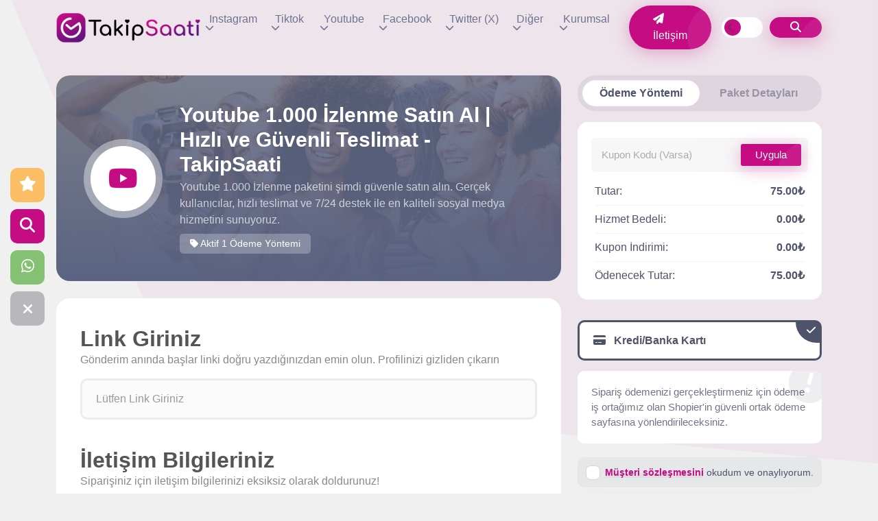

--- FILE ---
content_type: text/html; charset=UTF-8
request_url: https://takipsaati.com/siparis-olustur/401-1000-izlenme/
body_size: 11644
content:
<!DOCTYPE html> <html lang="tr"> <head> <meta charset="utf-8"> <meta name="viewport" content="width=device-width, initial-scale=1.0"> <!-- Primary Meta Tags --> <title>Youtube 1.000 İzlenme Satın Al | Hızlı ve Güvenli Teslimat - TakipSaati - Takip Saati</title> <meta name="title" content="Youtube 1.000 İzlenme Satın Al | Hızlı ve Güvenli Teslimat - TakipSaati - Takip Saati"> <meta name="description" content="Youtube 1.000 İzlenme paketini şimdi güvenle satın alın. Gerçek kullanıcılar, hızlı teslimat ve 7/24 destek ile en kaliteli sosyal medya hizmetini sunuyoruz."> <meta name="keywords" content="Youtube takipçi satın al, Youtube beğeni satın al, 1.000 İzlenme, Youtube izlenme satın al, Youtube yorum satın al"> <meta name="author" content="Takip Saati"> <meta name="robots" content="index, follow"> <meta name="language" content="tr"> <meta name="revisit-after" content="7 days"> <meta name="distribution" content="global"> <meta name="rating" content="general"> <!-- Canonical URL --> <link rel="canonical" href="https://takipsaati.com/siparis-olustur/401-1000-izlenme/" /> <!-- Favicon --> <link href="https://takipsaati.com/upload/faviconn-336838.png" rel="icon" type="image/x-icon"> <link href="https://takipsaati.com/upload/faviconn-336838.png" rel="apple-touch-icon" sizes="180x180"> <link href="https://takipsaati.com/upload/faviconn-336838.png" rel="icon" type="image/png" sizes="32x32"> <link href="https://takipsaati.com/upload/faviconn-336838.png" rel="icon" type="image/png" sizes="16x16"> <!-- Open Graph / Facebook --> <meta property="og:type" content="website"> <meta property="og:url" content="https://takipsaati.com/siparis-olustur/401-1000-izlenme/"> <meta property="og:title" content="Youtube 1.000 İzlenme Satın Al | Hızlı ve Güvenli Teslimat - TakipSaati - Takip Saati"> <meta property="og:description" content="Youtube 1.000 İzlenme paketini şimdi güvenle satın alın. Gerçek kullanıcılar, hızlı teslimat ve 7/24 destek ile en kaliteli sosyal medya hizmetini sunuyoruz."> <meta property="og:image" content="https://takipsaati.com/takipsaati.webp"> <meta property="og:image:width" content="1200"> <meta property="og:image:height" content="630"> <meta property="og:image:alt" content="Youtube 1.000 İzlenme Satın Al | Hızlı ve Güvenli Teslimat - TakipSaati - Takip Saati"> <meta property="og:site_name" content="Takip Saati"> <meta property="og:locale" content="tr_TR"> <!-- Twitter --> <meta property="twitter:card" content="summary_large_image"> <meta property="twitter:url" content="https://takipsaati.com/siparis-olustur/401-1000-izlenme/"> <meta property="twitter:title" content="Youtube 1.000 İzlenme Satın Al | Hızlı ve Güvenli Teslimat - TakipSaati - Takip Saati"> <meta property="twitter:description" content="Youtube 1.000 İzlenme paketini şimdi güvenle satın alın. Gerçek kullanıcılar, hızlı teslimat ve 7/24 destek ile en kaliteli sosyal medya hizmetini sunuyoruz."> <meta property="twitter:image" content="test.img"> <meta property="twitter:image:alt" content="Youtube 1.000 İzlenme Satın Al | Hızlı ve Güvenli Teslimat - TakipSaati - Takip Saati"> <meta property="twitter:site" content="@takipsaaticom"> <meta property="twitter:creator" content="@takipsaaticom"> <!-- Additional Meta Tags --> <meta name="theme-color" content="#007bff"> <meta name="msapplication-TileColor" content="#007bff"> <meta name="msapplication-config" content="/browserconfig.xml"> <!-- Preconnect to external domains --> <link rel="preconnect" href="https://cdn.jsdelivr.net"> <link rel="preconnect" href="https://code.jquery.com"> <link rel="preconnect" href="https://www.google.com"> <!-- DNS Prefetch --> <link rel="dns-prefetch" href="//cdn.jsdelivr.net"> <link rel="dns-prefetch" href="//code.jquery.com"> <link rel="dns-prefetch" href="//www.google.com"> <!-- Stylesheets --> <link href="https://cdn.jsdelivr.net/npm/bootstrap@5.0.0-beta3/dist/css/bootstrap.min.css" rel="stylesheet" crossorigin="anonymous"> <link href="https://takipsaati.com/themes/vision/assets/css/variable.css?loftVersion=1769040571" rel="stylesheet"> <link href="https://takipsaati.com/themes/vision/assets/css/style.min.css" rel="stylesheet"> <link href="https://takipsaati.com/themes/vision/assets/css/anisplide.min.css" rel="stylesheet"> <link rel="stylesheet" href="https://takipsaati.com/themes/vision/assets/fontawesome/css/all.min.css"> <!-- Scripts --> <script src="https://code.jquery.com/jquery-3.6.0.min.js" crossorigin="anonymous" type="7cdafa4aadb79a8281521708-text/javascript"></script> <script type="7cdafa4aadb79a8281521708-text/javascript">var defaultMode = 'sun';</script> <!-- Schema.org Structured Data --> <script type="application/ld+json"> { "@context": "https://schema.org", "@type": "WebSite", "name": "Takip Saati", "url": "https://takipsaati.com/", "description": "Youtube 1.000 İzlenme paketini şimdi güvenle satın alın. Gerçek kullanıcılar, hızlı teslimat ve 7/24 destek ile en kaliteli sosyal medya hizmetini sunuyoruz.", "potentialAction": { "@type": "SearchAction", "target": "https://takipsaati.com/?s={search_term_string}", "query-input": "required name=search_term_string" } } </script> <!--Start of Tawk.to Script--> <script type="7cdafa4aadb79a8281521708-text/javascript"> var Tawk_API=Tawk_API||{}, Tawk_LoadStart=new Date(); (function(){ var s1=document.createElement("script"),s0=document.getElementsByTagName("script")[0]; s1.async=true; s1.src='https://embed.tawk.to/64d169bccc26a871b02de1e1/1h790a26g'; s1.charset='UTF-8'; s1.setAttribute('crossorigin','*'); s0.parentNode.insertBefore(s1,s0); })(); </script> <!--End of Tawk.to Script--><!-- Google tag (gtag.js) --> <script async src="https://www.googletagmanager.com/gtag/js?id=G-DDC9W18LZV" type="7cdafa4aadb79a8281521708-text/javascript"></script> <script type="7cdafa4aadb79a8281521708-text/javascript"> window.dataLayer = window.dataLayer || []; function gtag(){dataLayer.push(arguments);} gtag('js', new Date()); gtag('config', 'G-DDC9W18LZV'); </script><script async src="https://pagead2.googlesyndication.com/pagead/js/adsbygoogle.js?client=ca-pub-9758574752395951" crossorigin="anonymous" type="7cdafa4aadb79a8281521708-text/javascript"></script><meta name="yandex-verification" content="7fb213957ba16ae1" /> <script async src="https://pagead2.googlesyndication.com/pagead/js/adsbygoogle.js?client=ca-pub-3959529933715525" crossorigin="anonymous" type="7cdafa4aadb79a8281521708-text/javascript"></script></head> <body class=""> <script src="https://takipsaati.com/themes/vision/assets/js/cookie.js" type="7cdafa4aadb79a8281521708-text/javascript"></script> <header> <nav class="navbar nav-head "> <div class="container"> <div class="nav-content"> <a class="logo" href="https://takipsaati.com/"> <img class="light lazy" src="https://takipsaati.com/themes/vision/img/loader.png" data-src="https://takipsaati.com/upload/test4-295065.png" alt="Takip Saati" title="Takip Saati" width="150" height="50"> <img class="dark lazy" src="https://takipsaati.com/themes/vision/img/loader.png" data-src="https://takipsaati.com/upload/takip-saati-logo-gece2-133654.png" alt="Takip Saati" title="Takip Saati" width="150" height="50"> </a> <div class="NavListArea"> <ul class="NavList"> <li class="navitem nav-drop"> <a class="navlink" href="#">Instagram</a> <ul class="drop-menu"> <li><a class="drop-navlink" href="https://takipsaati.com/instagram-takipci-satin-al/">Instagram Garantili Takipçi</a></li><li><a class="drop-navlink" href="https://takipsaati.com/instagram-turk-takipci-satin-al/">Instagram Türk Takipçi</a></li><li><a class="drop-navlink" href="https://takipsaati.com/instagram-turk-takipci-cekilis-satin-al/">Instagram Çekilişle Türk Takipçi</a></li><li><a class="drop-navlink" href="https://takipsaati.com/instagram-turk-kadin-takipci-satin-al/">Instagram Çekilişle Türk Kadın Takipçi</a></li><li><a class="drop-navlink" href="https://takipsaati.com/instagram-eski-tarihli-hesap-satin-al/">Instagram Eski Tarihli Hesap</a></li><li><a class="drop-navlink" href="https://takipsaati.com/instagram-etkilesim-paketi-satin-al/">Instagram Etkileşim</a></li><li><a class="drop-navlink" href="https://takipsaati.com/instagram-karisik-begeni-satin-al/">Instagram Karışık Beğeni</a></li><li><a class="drop-navlink" href="https://takipsaati.com/instagram-turk-begeni-satin-al/">Instagram Türk Beğeni</a></li><li><a class="drop-navlink" href="https://takipsaati.com/instagram-kaydetme-satin-al/">Instagram Kaydetme</a></li><li><a class="drop-navlink" href="https://takipsaati.com/instagram-yorum-satin-al/">Instagram Emoji Yorum</a></li><li><a class="drop-navlink" href="https://takipsaati.com/instagram-ozel-yorum-satin-al/">Instagram Özel Yorum</a></li><li><a class="drop-navlink" href="https://takipsaati.com/instagram-paylasim-satin-al/">Instagram Paylaşım</a></li><li><a class="drop-navlink" href="https://takipsaati.com/instagram-hikaye-izlenme-satin-al/">Instagram Hikaye İzlenme</a></li><li><a class="drop-navlink" href="https://takipsaati.com/instagram-video-izlenme-satin-al/">Instagram Video İzlenme</a></li> </ul> </li> <li class="navitem nav-drop"> <a class="navlink" href="#">Tiktok</a> <ul class="drop-menu"> <li><a class="drop-navlink" href="https://takipsaati.com/tiktok-takipci-satin-al/">Tiktok Takipçi</a></li><li><a class="drop-navlink" href="https://takipsaati.com/tiktok-begeni-satin-al/">Tiktok Beğeni</a></li><li><a class="drop-navlink" href="https://takipsaati.com/tiktok-yorum-satin-al/">Tiktok Yorum</a></li><li><a class="drop-navlink" href="https://takipsaati.com/tiktok-video-izlenme-satin-al/">Tiktok Video İzlenme</a></li> </ul> </li> <li class="navitem nav-drop"> <a class="navlink" href="#">Youtube</a> <ul class="drop-menu"> <li><a class="drop-navlink" href="https://takipsaati.com/youtube-abone-satin-al/">Youtube Abone</a></li><li><a class="drop-navlink" href="https://takipsaati.com/youtube-izlenme-satin-al/">Youtube İzlenme</a></li><li><a class="drop-navlink" href="https://takipsaati.com/youtube-begeni-satin-al/">Youtube Beğeni</a></li><li><a class="drop-navlink" href="https://takipsaati.com/youtube-yorum-satin-al/">Youtube Yorum</a></li><li><a class="drop-navlink" href="https://takipsaati.com/youtube-saat-izlenme-paketi-satin-al/">Youtube 4000 Saat</a></li> </ul> </li> <li class="navitem nav-drop"> <a class="navlink" href="#">Facebook</a> <ul class="drop-menu"> <li><a class="drop-navlink" href="https://takipsaati.com/facebook-sayfa-begeni-satin-al/">Facebook Sayfa Beğeni</a></li><li><a class="drop-navlink" href="https://takipsaati.com/facebook-takipci-satin-al/">Facebook Takipçi</a></li><li><a class="drop-navlink" href="https://takipsaati.com/facebook-gonderi-begenisi-satin-al/">Facebook Gönderi Beğenisi</a></li><li><a class="drop-navlink" href="https://takipsaati.com/facebook-video-izlenme-satin-al/">Facebook Video İzlenme</a></li> </ul> </li> <li class="navitem nav-drop"> <a class="navlink" href="#">Twitter (X)</a> <ul class="drop-menu"> <li><a class="drop-navlink" href="https://takipsaati.com/twitter-takipci-satin-al/">Twitter Takipçi</a></li><li><a class="drop-navlink" href="https://takipsaati.com/twitter-favori-satin-al/">Twitter Favori</a></li><li><a class="drop-navlink" href="https://takipsaati.com/twitter-retweet-satin-al/">Twitter Retweet</a></li><li><a class="drop-navlink" href="https://takipsaati.com/twitter-video-izlenme-satin-al/">Twitter Video İzlenme</a></li><li><a class="drop-navlink" href="https://takipsaati.com/twitter-trend-topic-tt-satin-al/">Twitter Trend Topic (TT)</a></li> </ul> </li> <li class="navitem nav-drop"> <a class="navlink" href="#">Diğer</a> <ul class="drop-menu"> <li><a class="drop-navlink" href="https://takipsaati.com/spotify/">Spotify</a></li><li><a class="drop-navlink" href="https://takipsaati.com/twitch/">Twitch</a></li><li><a class="drop-navlink" href="https://takipsaati.com/kick/">Kick</a></li><li><a class="drop-navlink" href="https://takipsaati.com/ucretsiz-servisler/">Ücretsiz Servisler</a></li><li><a class="drop-navlink" href="https://takipsaati.com/yazilim/">Yazılım</a></li><li><a class="drop-navlink" href="https://takipsaati.com/google/">Google</a></li><li><a class="drop-navlink" href="https://takipsaati.com/threads/">Threads</a></li><li><a class="drop-navlink" href="https://takipsaati.com/telegram/">Telegram</a></li> </ul> </li> <li class="navitem nav-drop"> <a class="navlink" href="#">Kurumsal</a> <ul class="drop-menu"> <li><a class="drop-navlink" href="https://takipsaati.com/hakkimizda/">Hakkımızda</a></li><li><a class="drop-navlink" href="https://takipsaati.com/blog/">Blog</a></li><li><a class="drop-navlink" href="https://takipsaati.com/iade-kosullari/">İade Koşulları</a></li><li><a class="drop-navlink" href="https://takipsaati.com/hizmet-sartlari/">Hizmet Şartları</a></li><li><a class="drop-navlink" href="https://takipsaati.com/mesafeli-satis-sozlesmesi/">Mesafeli Satış Sözleşmesi</a></li><li><a class="drop-navlink" href="https://takipsaati.com/sikca-sorulan-sorular-sss/">Sıkça Sorulan Sorular (S.S.S.)</a></li><li><a class="drop-navlink" href="https://takipsaati.com/iletisim/">İletişim</a></li> </ul> </li> </ul> <div class="NavActions"> <div class="supportbtn"> <a href="https://takipsaati.com/iletisim/" class="contact-btn anibut navlink" href="#"> <i class="fas fa-paper-plane"></i> İletişim </a> </div> <div class="otbuts"> <div class="darkmode"> <div class="darkswitch"> <div class="darkswitchBG "></div> <div class="sunmoon"> <div class="item active" data-mode="sun"> <i class="fas fa-sun"></i> </div> <div class="item " data-mode="moon"> <i class="fas fa-moon"></i> </div> </div> </div> </div> <script type="7cdafa4aadb79a8281521708-text/javascript">$('.darkswitch').click(function(){if($("body").hasClass("dark")) cookieGuncelle("colorMode","sun","9999999999"); else cookieGuncelle("colorMode","moon","9999999999");$(".darkswitchBG").toggleClass("active");$(".sunmoon .item").toggleClass("active");$("body").toggleClass("dark");});if(actionDarkMode){$(".darkswitchBG").toggleClass("active");$(".sunmoon .item").toggleClass("active");} </script> <div class="orderSearchNav orsebtns anibut"> <i class="fas fa-search"></i> </div> <div class="mobileFavsbut"> <a class="mobifavBTN anibut" href="https://takipsaati.com/favorilerim/"><i class="fas fa-star"></i></a> </div> </div> </div> </div> <div class="navTogbtn"> <span class="item1"></span> <span class="item2"></span> <span class="item3"></span> <span class="item4"></span> </div> </div> </div> </nav> </header> <div class="path1"> <svg xmlns="http://www.w3.org/2000/svg" width="1263.564" height="675.739" viewBox="0 0 1263.564 675.739"> <path class="allpath" id="path1" d="M656.436,0l217.29,488.637s35.49,74.887,118.3,93.1S1920,675.59,1920,675.59V-.149Z" transform="translate(-656.436 0.149)"/> </svg> </div> <main><section class="orderArea"> <div class="container"> <form class="loftForm" id="loftOrderForm" data-statu="false"> <input type="hidden" name="order_completed" value="1"> <input type="hidden" name="loftAction" value="orderCreate"> <div class="row"> <div class="col-md-8"> <div class="intall order"> <img class="introBG lazy" src="https://takipsaati.com/themes/vision/img/loader.png" data-src="https://takipsaati.com/upload/intro-360029.jpg" alt=""> <div class="conts"> <div class="icobox"> <i class="fab fa-youtube"></i> </div> <div class="detabox"> <h1>Youtube 1.000 İzlenme Satın Al | Hızlı ve Güvenli Teslimat - TakipSaati</h1> <p>Youtube 1.000 İzlenme paketini şimdi güvenle satın alın. Gerçek kullanıcılar, hızlı teslimat ve 7/24 destek ile en kaliteli sosyal medya hizmetini sunuyoruz.</p> <span class="countservices"> <i class="fas fa-tag"></i> Aktif 1 Ödeme Yöntemi </span> </div> </div> </div> <div class="firstcont"> <div class="step"> <h2>Link Giriniz</h2> <p>Gönderim anında başlar linki doğru yazdığınızdan emin olun. Profilinizi gizliden çıkarın</p> <input type="text" class="ord-control" name="islem_adres" required="" placeholder="Lütfen Link Giriniz"> </div> <div class="step"> <div class="step"> <h2>İletişim Bilgileriniz</h2> <p>Siparişiniz için iletişim bilgilerinizi eksiksiz olarak doldurunuz!</p> <div class="row g-3"> <div class="col-md-12 d-none"> <select class="ord-control customerType" name="sp_tur"> <option value="bireysel" selected>Bireysel</option> <option value="kurumsal">Kurumsal</option> </select> </div> <div class="col-md-12"> <input type="text" class="ord-control" name="sp_musteri_adi" required="" placeholder="Adınız Soyadınız"> </div> <div class="col-md-6"> <input type="text" class="ord-control" name="sp_musteri_mail" required="" placeholder="E-Posta Adresi"> </div> <link rel="stylesheet" href="https://takipsaati.com/themes/vision/assets/build/css/intlTelInput.min.css"> <div class="col-md-6"> <input type="text" id="phonesel" class="ord-control" name="sp_musteri_telefon" data-country="" required="" placeholder="Telefon Numarası"> <input type="hidden" id="spMusteriTelefon" name="sp_musteri_telefon" value=""> </div> <script src="https://takipsaati.com/themes/vision/assets/build/js/intlTelInput.js" type="7cdafa4aadb79a8281521708-text/javascript"></script> <script type="7cdafa4aadb79a8281521708-text/javascript"> var input = document.querySelector("#phonesel"); countryCode = cookieOku("country-code") !="" ? cookieOku("country-code"):'tr'; window.intlTelInput(input, { preferredCountries: [countryCode], /*utilsScript: "https://takipsaati.com/themes/vision/assets/build/js/utils.js",*/ }); </script> <div class="col-md-12 d-none" id="customerCorporate" style="display:none;"> <div class="row"> <div class="col-md-6"> <input type="text" name="sp_musteri_vd" class="ord-control" placeholder="Vergi Dairesi"> </div> <div class="col-md-6"> <input type="text" name="sp_musteri_vn" class="ord-control" placeholder="Vergi Numarası"> </div> <div class="col-md-12 mt-3"> <textarea class="ord-control" name="sp_musteri_adres" placeholder="Fatura Adresi"></textarea> </div> </div> </div> <div class="col-md-12"> <div class="chxarea"> <input id="c1" name="cookieInfo" type="checkbox"> <label for="c1">Bilgilerimi Hatırla <span>(Sonraki siparişleriniz için form otomatik doldurulur!)</span></label> </div> </div> </div> </div> </div> </div> </div> <div class="col-md-4"> <div class="orderTabs"> <div class="tabOption"> <ul> <li data-cs="pay" class="active">Ödeme Yöntemi</li> <li data-cs="det">Paket Detayları</li> </ul> </div> <div id="pay" class="tab-content show"> <div class="orPayDetail"> <div class="amount"> <div class="coupon"> <input type="text" class="ns-control" name="sp_musteri_kupon" placeholder="Kupon Kodu (Varsa)"> <button type="button" class="coupbtn anibut">Uygula</button> </div> <ul> <li>Tutar: <span id="amountProduct">75.00₺</span></li> <li>Hizmet Bedeli: <span id="amountService">0.00₺</span></li> <li>Kupon İndirimi: <span id="amountDiscount">0.00₺</span></li> <li>Ödenecek Tutar: <span id="amountTotal">75.00₺</span></li> </ul> </div> <div class="PaymentMethod"> <ul> <li class="selectPayment selected" data-key="0"><i class="fas fa-credit-card"></i> Kredi/Banka Kartı</li> <li class="d-none" data-key="1"><i class="fas fa-university"></i> Havale/EFT</li> <li class="d-none" data-key="2"><i class="fas fa-mobile-alt"></i> Mobil Ödeme</li> <input type="hidden" name="sp_odeme" value="0"> </ul> </div> <div class="paymentDetail"> <p>Sipariş ödemenizi gerçekleştirmeniz için ödeme iş ortağımız olan Shopier'in güvenli ortak ödeme sayfasına yönlendirileceksiniz.</p> </div> <div class="otherDetail"> <div class="chxarea free"> <input required="" name="contract" id="c2" type="checkbox"> <label for="c2"><a href="#" data-bs-toggle="modal" data-bs-target="#termsofuse">Müşteri sözleşmesini</a> okudum ve onaylıyorum.</label> </div> </div> <div class="orderAction mt-4"> <button type="submit" class="orActionBTN anibut">Ödemeye Geç! <span><i class="fas fa-shopping-cart"></i></span></button> </div> </div> </div> <div id="det" class="tab-content"> <div class="orPackDetail"> <span>Youtube 1.000 İzlenme</span> <ul> <li>Garantili Servis</li><li>Düşüş Yaşanmaz</li><li>%100 Gerçek Hesaplar</li> </ul> <button type="button" data-type="packetFavori" data-favPacket="401" class="favPack">Favorilerime Ekle!</button> </div> </div> </div> </div> </div> </form> <script type="7cdafa4aadb79a8281521708-text/javascript"> formCookieControl = true; $('input[name="sp_musteri_telefon"]').keypress(function(){ countryCode = $('input[name="sp_musteri_telefon"]').attr("data-country"); if(countryCode=="90" & $(this).val().length>9){ return false; } }); $('input[name="sp_musteri_telefon"]').keyup(function(){ countryCode = $('input[name="sp_musteri_telefon"]').attr("data-country"); if(countryCode=="90" & $(this).val()=="0"){ $(this).val(""); } }); </script> </div> </section> <div class="modal termsofuse fade" id="termsofuse" data-bs-backdrop="static" data-bs-keyboard="false" tabindex="-1" aria-labelledby="staticBackdropLabel" aria-hidden="true"> <div class="modal-dialog modal-lg"> <div class="modal-content"> <div class="modal-header"> <h5 class="modal-title">Müşteri Sözleşmesi</h5> <button type="button" class="btn-close" data-bs-dismiss="modal" aria-label="Kapat"></button> </div> <div class="modal-body"> <p class="mb-0"> <p><strong>Taraflar</strong> Bu Kullanıcı S&ouml;zleşmesi (&ldquo;S&ouml;zleşme&rdquo;), Takip Saati ile takipsaati.com (&ldquo;Site&rdquo;) adresli siteye kullanıcı olarak kaydolan kişi arasında akdedilmektedir. S&ouml;zleşme, kullanıcının elektronik ortamda kabul&uuml; ile y&uuml;r&uuml;rl&uuml;ğe girmekle birlikte, S&ouml;zleşmede yer alan usuller kapsamında sonlandırılmadığı s&uuml;rece y&uuml;r&uuml;rl&uuml;kte kalmaya devam edecektir.</p> <p><strong>S&ouml;zleşmenin Konusu ve Kapsamı</strong></p> <p>İşbu S&ouml;zleşme, Takip Saati&rsquo;nden alacağınız her t&uuml;rl&uuml; hizmetin genel kullanım şartlarını, genel kurallarını ve tarafların yasal sorumluluklarını d&uuml;zenlemektedir. Site&rsquo;ye &uuml;yelik ve kullanım &ouml;ncesinde s&ouml;zleşme okunmalı, belirtilen şartların kullanıcı iradesine uygun olmaması halinde Site kullanılmamalıdır. Kullanıcı Site&rsquo;de sipariş oluşturarak, kişisel bilgilerinin yer alacağı formu doldurarak veya siteyi kullanarak yazılı şartları kabul etmiş sayılır. Takip Saati her t&uuml;r hizmet, &uuml;r&uuml;n bilgisi; kullanma koşulları ve sitede yer alan i&ccedil;eriği &ouml;nceden bir ihtira gerek olmaksızın değiştirme, yeniden oluşturma, yayını durdurma hakkını saklı tutar. S&ouml;zleşmede yapılan t&uuml;m değişiklikler, sitede yayın tarihiyle birlikte y&uuml;r&uuml;rl&uuml;ğe girer. Takip Saati, yalnızca online hizmet vermekte olup, anlık (kargosuz - online) teslimat sağlamaktadır. Herhangi bir sebeple tamamlanamayan hizmet, kullanıcıya bilgi verilerek asgari 30 g&uuml;n i&ccedil;erisinde tamamlanır. Tamamlanamaması halinde, hizmet iptali ger&ccedil;ekleştirilip &uuml;cret iadesi sağlanır. Aksi herhangi bir durumda iade sağlanamaz. Kullanıcının, uygun d&uuml;şt&uuml;ğ&uuml; &ouml;l&ccedil;&uuml;de T&uuml;keticinin Korunması Hakkında Kanun&rsquo;dan doğan hakları saklıdır.</p> <p><strong>Genel Kullanım</strong></p> <p>Takip Saati ve Site &uuml;zerinden verilen hizmetler aksi belirtilmedik&ccedil;e &uuml;cretlidir. Yasal zorunluluklarda veya aşağıda ge&ccedil;en durumlarda, kullanıcının site kullanımı engellenebilir; sayılanları ger&ccedil;ekleştiren, teşebb&uuml;s eden, iştirak eden kişi/kişiler hakkında, Takip Saati kanuni haklarını saklı tutar:</p> <ul> <li>Yanlış, d&uuml;zensiz, eksik ve yanıltıcı bilgiler, genel ahlak kurallarına uygun olmayan ifadeler i&ccedil;eren ve T&uuml;rkiye Cumhuriyeti yasalarıyla ters d&uuml;şen bilgilerin, i&ccedil;eriklerin siteye kaydedilmesi,</li> <li>Site i&ccedil;eriğinin kısmen veya t&uuml;m&uuml;yle kopyalanması,</li> <li>Kullanıcıların kullanıcı adı, şifre gibi bilgilerini; kullanım haklarını &uuml;&ccedil;&uuml;nc&uuml; kişilerle paylaşması (kullanıcı haricinde sistemin kullanılması dahil) ve sonucunda doğan her t&uuml;rl&uuml; zarardan doğrudan kullanıcı sorumludur. Bununla birlikte,kullanıcı başkasına ait kimlik bilgileri, elektronik posta adresi, IP adresi kullanamayacağı gibi diğer kullanıcıların &ouml;zel bilgilerine ulaşamaz, bunları kullanamaz. Aksi halde&nbsp;kullanıcı doğabilecek her t&uuml;rl&uuml; hukuki ve cezai y&uuml;k&uuml;ml&uuml;l&uuml;ğ&uuml; kabul etmiş sayılır.</li> <li>Takip Saati, Site ve diğer kullanıcıların g&uuml;venliğini tehdit edecek, Site&rsquo;nin &ccedil;alışmasını bozacak, tehlikeye d&uuml;ş&uuml;recek, engelleyecek yazılımların kullanılması, faaliyetlerin yapılması, yapılmaya &ccedil;alışılması, teşebb&uuml;ste bulunulması veya bilgilerin alınması, silinmesi, değiştirilmesi</li> <li>Yapılan işlemler sonucunda hesapların kapanması durumunda, Takip Saati ve Site herhangi bir sorumluluk kabul etmemektedir.</li> </ul> <p><strong>İşlem Koşulları</strong></p> <p>Sipariş verdikten sonra, işlem yapılacak profil gizli durumdaysa, Hizmet Sağlayıcı işlemi ger&ccedil;ekleştirme hakkını saklı tutar. Bu durumda iade yapılmama hakkı doğar.</p> <p>Sipariş verildikten ve işlem tamamlandıktan sonra, işlem yapılan profil gizli durumuna alınırsa, garanti kapsamı dışına &ccedil;ıkar. Bu t&uuml;r durumlar i&ccedil;in herhangi bir telafi veya iade sağlanmaz.</p> <p>Sipariş oluşturulduktan sonra, M&uuml;şteri kabul eder ki hesabını gizliye almayacak ve kullanıcı adını değiştirmeyecektir. Aksi takdirde, telafi veya diğer yardımcı olma durumlarına ilişkin herhangi bir y&uuml;k&uuml;ml&uuml;l&uuml;ğ&uuml;m&uuml;z olmayacaktır.</p> <p><strong>Sorumluluklar</strong></p> <p>Kullanıcı ve ziyaret&ccedil;iler Takip Saati ve Site&rsquo;nin kullanılmasını engelleyecek, zorlaştırıcı hi&ccedil;bir harekette bulunamaz, otomatik programlar vasıtasıyla zorlayamaz, hile girişimlerinde bulunamaz. Aksi halde siparişinin/&uuml;yeliğinin sonlandırılacağını, doğabilecek her t&uuml;rl&uuml; hukuki ve cezai sorumluluğu kabul eder. Takip Saati ve Site ile yapılan mesajlaşmaların yedeklenmesi kişilerin sorumluluğundadır ve her t&uuml;rl&uuml; mağduriyetin &ouml;n&uuml;ne ge&ccedil;ilebilmesi i&ccedil;in tavsiye edilmektedir. Mesaj i&ccedil;eriklerinin kaybolması, silinmesi veya hasar g&ouml;rmesinden Takip Saati ve Site sorumlu tutulamaz.&nbsp;Bununla birlikte Takip Saati ve Site, silinmesini talep eden kullanıcıya ait her t&uuml;rl&uuml; kaydı silmeme kararı alabilir. Silinen hesaplarla ilgili kullanıcı hi&ccedil;bir hak ve tazminat talebinde bulunamaz. Takip Saati ve Site&rsquo;nin kullanıcı kayıt olurken verdiği t&uuml;m iletişim kanallarından, aksine bir yazılı bildirimi olmadığı m&uuml;ddet&ccedil;e iletişim, pazarlama, bildirim ve diğer ama&ccedil;larla kullanıcıya ulaşma hakkı bulunmaktadır. Kullanıcı s&ouml;zleşmeyi kabul etmekle aksine yazılı bildirimi bulunmadığı s&uuml;rece, Takip Saati ve Site&rsquo;nin kendisine y&ouml;nelik yukarıda belirtilen iletişim faaliyetlerinde bulunabileceğini kabul ve beyan etmektedir. T&uuml;m bunlarla birlikte, Takip Saati ve Site belirli hizmetleri i&ccedil;in farklı kural ve y&uuml;k&uuml;ml&uuml;l&uuml;kler belirleyebilir. Bu hizmetleri kullanan kullanıcılar peşinen kabul etmiş sayılır. Takip Saati ve Site&rsquo;nin ilgili mevzuatlardan doğan t&uuml;m hakları haklıdır. Aksi davranışlar hukuki ve cezai sorumluluk doğurmaktadır.</p> <p>M&uuml;şteri, bu hizmetleri kullanırken yerel yasaları ve Instagram&#39;ın veya hizmet verilen diğer t&uuml;m sosyal medyaların&nbsp;kullanım koşullarını ihlal etmemeyi kabul eder.</p> <p>Hizmet Sağlayıcı, M&uuml;şteri&#39;nin sosyal medya hesaplarının kullanımından kaynaklanan yasal sorumlulukları kabul etmez.</p> <p><strong>Kullanım</strong></p> <p>Takip Saati&nbsp;ve Site&rsquo;nin kurumsal kimliği, g&ouml;r&uuml;n&uuml;m&uuml;, i&ccedil;erikleri; alan adı, marka adı, logo ve sair materyaller, bunlara ilişkin fikri ve sınai m&uuml;lkiyet haklarının sahibi Takip Saati olmakla birlikte, yasal koruma altındadır. Bahsi ge&ccedil;en materyaller, hi&ccedil;bir şekilde kopyalanamaz, &ccedil;oğaltılamaz, değiştirilemez ve dağıtılamaz. Aksi hareketler hukuki ve cezai sorumluluk doğurmakla birlikte, Takip Saati&rsquo;nın ilgili kanunlardan doğan bilumum hakları saklıdır.</p> <p><strong>İptal ve Değişiklikler</strong></p> <p>Hizmet Sağlayıcı, &ouml;nceden bildirimde bulunmaksızın, S&ouml;zleşme şartlarını değiştirme veya iptal etme hakkını saklı tutar.</p> <p><strong>S&ouml;zleşmenin Kabul&uuml;</strong></p> <p>M&uuml;şteri, Hizmet Sağlayıcı ile işlem yapmak amacıyla sipariş verdiğinde, bu S&ouml;zleşme&#39;nin t&uuml;m şartlarını kabul ettiğini beyan eder. Sipariş verilen hizmetlerin sunumu, M&uuml;şteri&#39;nin bu S&ouml;zleşme&#39;yi kabul ettiği anlamına gelir.</p> <p><strong>Gizlilik</strong></p> <p>Takip Saati ve Site&rsquo;yi ziyaret eden kullanıcıların bilgileri, daha iyi hizmet verebilmek amacıyla takip edilebilir. Kullanıcıların Takip Saati&nbsp;ve Site &uuml;zerinden yaptığı işlemler ile hizmet i&ccedil;eriği gizli tutulur ve 3. şahıslarla paylaşılmaz. Kullanıcı tarafından verilen siparişler servis sağlayıcıları ile paylaşılmaktadır. Ancak resmi devlet kurumlarından talep edilmesi halinde, kayıtlar resmi devlet kurumu g&ouml;revlilerine sunulabilir. &Ouml;deme sayfasında gereken kredi kartı bilgileri, siteye bakiye y&uuml;kleyen kullanıcıların g&uuml;venliğini en &uuml;st seviyede tutmak amacıyla hi&ccedil;bir şekilde Takip Saati ve Site tarafından ve hizmet veren şirketlerin sunucularında tutulmaz. Bu sebeple &ouml;deme işlemleri Takip Saati ve Site aray&uuml;z&uuml;yle; banka, online &ouml;deme gibi sistemler ile bilgisayarınız ya da telefonunuz arasında ger&ccedil;ekleşir. Kullanıcıların sisteme girdikleri bilgilere kendileri ulaşabilmekle birlikte yine kendileri değişiklik yapabilmektedir. Bir başka kullanıcının, bu bilgilere erişebilmesine ve değişiklik yapabilmesine hi&ccedil;bir şekilde izin verilmez.</p> <p><strong>Siparişin Y&uuml;r&uuml;t&uuml;lmesi ve Hesap Durumu</strong></p> <p>M&uuml;şteri, sipariş verilen hizmetlerin y&uuml;r&uuml;t&uuml;lmesi sırasında hesap bağlantısını değiştirmeyi veya hesabı gizlemeyi kabul etmez. Bu t&uuml;r değişiklikler, hizmetin y&uuml;r&uuml;t&uuml;lmesi s&uuml;recini olumsuz etkileyebilir ve bu durumdan Hizmet Sağlayıcı sorumlu tutulamaz. Instagram Garantili paketler 365 g&uuml;n garantilidir. Sipariş tamamlandıktan 365 g&uuml;n i&ccedil;inde m&uuml;şteri d&uuml;şen miktarın telafisini bizimle canlı destek veya Whatsapp hattımızdan iletişime ge&ccedil;erek isteyebilir. Sipariş sonrası hesap gizliye alındıysa telafi yapılmaz.</p> <p><strong>İade Politikası</strong></p> <p>Cayma hakkı s&uuml;resi sona ermeden &ouml;nce, t&uuml;ketici onayı ile hizmetin ifasına başlanan hizmet s&ouml;zleşmelerinde kullanıcı cayma hakkını kullanamaz. Siparişler sisteme girildikten sonra iptal/iade talebiniz kabul edilmeyecektir. Eğer sipariş tamamlanmazsa / kısmen tamamlanırsa sistem otomatik olarak geri &ouml;deme yapacaktır. Yapılan &ouml;deme iade edilemeyeceğinden Takip Saati ve Site&rsquo;de yer alan hizmetler i&ccedil;in kullanılabilir. Takip Saati ve Site beğeni, takip&ccedil;i, izlenme ve sair hizmetlerin kalıcı olacağını garanti ve beyan etmediği gibi, d&uuml;ş&uuml;ş yaşanması halinde servis sağlayıcısı telafi yapmadığı s&uuml;rece iade yapılamayacağı i&ccedil;in hi&ccedil;bir sorumluluk kabul etmez. D&uuml;ş&uuml;şler yaşandıktan sonra herhangi bir s&ouml;z hakkına sahip olmamakla birlikte şikayet hakkınızda bulunmamaktadır. Sipariş sırasında hesap gizliliği, kullanıcı adı değişikliği vb durumlarda servis sağlayıcısı iade etmediği s&uuml;rece Takip Saati tarafından herhangi bir iade s&ouml;z konusu değildir.</p> <p>Anlaşıldığı ve iade yapılacağı kesinleştiğinde Takip Saati iadeyi haftanın 5. g&uuml;n&uuml; (cuma) banka pos sistemine girecektir, iade girişi yapıldıktan sonra iadenin hesaba yansıması 3-7 iş g&uuml;n&uuml; s&uuml;rebilmektedir.</p> <p>Bu S&ouml;zleşme, Taraflar arasında akdedilmiştir.</p> <p><strong>Hizmet Sağlayıcı:</strong> Takip Saati - Ş&uuml;kr&uuml;paşa mah. şumnu sokak Merkez / Edirne<br /> <br /> &nbsp;</p> <p><strong>❝Son G&uuml;ncelleme 12 Aralık 2023❞</strong></p> </p> </div> <div class="modal-footer "> <button type="button" class="modalbtn anibut" data-contract="true" data-bs-dismiss="modal" aria-label="Close">Kabul Et!</button> </div> </div> </div> </div> <section id="support" class="wow fadeInUp"> <div class="container"> <div class="support-bottom"> <div class="text"> SORU VE SORUNLAR İÇİN <span>BİZE ULAŞABİLİRSİNİZ!</span> </div> <div class="action"> <a class="wp anibut" target="_blank" href="https://wa.me/+905425052067?text=Merhaba%2C+size+Takip+Saati+siteniz+%C3%BCzerinden+ula%C5%9F%C4%B1yorum." rel="noreferrer"> <span>Whatsapp</span> <i class="fab fa-whatsapp"></i> </a> <a class="fcont anibut" href="https://takipsaati.com/iletisim/"> <span>İletişime Geç!</span> <i class="fas fa-paper-plane"></i> </a> </div> </div> </div> </section></main> <!-- Local Business Schema --> <script type="application/ld+json"> { "@context": "https://schema.org", "@type": "LocalBusiness", "name": "Takip Saati", "url": "https://takipsaati.com/", "logo": "https://takipsaati.com/upload/test4-295065.png", "description": "Youtube 1.000 İzlenme paketini şimdi güvenle satın alın. Gerçek kullanıcılar, hızlı teslimat ve 7/24 destek ile en kaliteli sosyal medya hizmetini sunuyoruz.", "telephone": "‪+90 542 505 20 67", "email": "info@takipsaati.com", "address": { "@type": "PostalAddress", "addressLocality": "Turkey", "addressCountry": "TR" }, "sameAs": [ "https://instagram.com/takipsaati0/", "https://youtube.com/@TakipSaati/", "https://twitter.com/takipsaaticom/", "https://facebook.com/takipsaaticom/" ], "openingHours": "Mo-Su 00:00-23:59", "priceRange": "$$", "serviceType": "Social Media Services", "areaServed": "Worldwide" } </script> <!-- Organization Schema --> <script type="application/ld+json"> { "@context": "https://schema.org", "@type": "Organization", "name": "Takip Saati", "url": "https://takipsaati.com/", "logo": { "@type": "ImageObject", "url": "https://takipsaati.com/upload/test4-295065.png", "width": 150, "height": 50 }, "contactPoint": { "@type": "ContactPoint", "telephone": "‪+90 542 505 20 67", "contactType": "customer service", "availableLanguage": ["Turkish", "English"] }, "sameAs": [ "https://instagram.com/takipsaati0/", "https://youtube.com/@TakipSaati/", "https://twitter.com/takipsaaticom/", "https://facebook.com/takipsaaticom/" ] } </script> <footer> <div class="footer"> <div class="container"> <div class="foot-flex"> <div class="start logo"> <img class="light lazy" src="https://takipsaati.com/themes/vision/img/loader.png" data-src="https://takipsaati.com/upload/test4-295065.png" alt="Takip Saati" title="Takip Saati" width="150" height="50"> <img class="dark lazy" src="https://takipsaati.com/themes/vision/img/loader.png" data-src="https://takipsaati.com/upload/takip-saati-logo-gece2-133654.png" alt="Takip Saati" title="Takip Saati" width="150" height="50"> <p>2023-2025 © Copyright Takip Saati. Tüm Hakları Saklıdır</p> <div class="social-action"> <a href="https://instagram.com/takipsaati0/" target="_blank" rel="noopener" aria-label="Instagram"> <i class="fab fa-instagram"></i> </a> <a href="https://youtube.com/@TakipSaati/" target="_blank" rel="noopener" aria-label="YouTube"> <i class="fab fa-youtube"></i> </a> <a href="https://twitter.com/takipsaaticom/" target="_blank" rel="noopener" aria-label="Twitter"> <i class="fab fa-twitter"></i> </a> <a href="https://facebook.com/takipsaaticom/" target="_blank" rel="noopener" aria-label="Facebook"> <i class="fab fa-facebook"></i> </a> </div> </div> <div class="fdef"> <div class="title"> Hızlı Menü </div> <ul> <li> <a href="https://takipsaati.com/hakkimizda/">Hakkımızda</a> </li> <li> <a href="https://takipsaati.com/blog/">Blog</a> </li> <li> <a href="https://takipsaati.com/hizmet-sartlari/">Hizmet Şartları</a> </li> <li> <a href="https://takipsaati.com/iade-kosullari/">İade Koşulları</a> </li> <li> <a href="https://takipsaati.com/mesafeli-satis-sozlesmesi/">Mesafeli Satış Sözleşmesi</a> </li> <li> <a href="https://takipsaati.com/sikca-sorulan-sorular-sss/">Sıkça Sorulan Sorular (S.S.S.)</a> </li> </ul> </div> <div class="fdef"> <div class="title"> İletişim Bilgileri </div> <ul> <li> <i class="fas fa-envelope"></i> <a href="/cdn-cgi/l/email-protection#89e0e7efe6c9fde8e2e0f9fae8e8fde0a7eae6e4"><span class="__cf_email__" data-cfemail="2b42454d446b5f4a40425b584a4a5f4205484446">[email&#160;protected]</span></a> </li> <li> <i class="fas fa-phone"></i> <a href="tel:‪+90 542 505 20 67">‪+90 542 505 20 67</a> </li> <li> <i class="fas fa-map"></i> Merkez/Edirne </li> </ul> </div> <div class="fdef"> <div class="title"> Popüler Hizmetler </div> <ul> <li><a href="https://takipsaati.com/instagram-takipci-satin-al">Instagram Takipçi Satın Al</a></li> <li><a href="https://takipsaati.com/tiktok-takipci-satin-al/">Tiktok Takipçi Satın Al</a></li> <li><a href="https://takipsaati.com/tiktok-begeni-satin-al/">Tiktok Beğeni Satın Al</a></li> <li><a href="https://takipsaati.com/twitter-takipci-satin-al/">Twitter Takipçi Satın Al</a></li> <li><a href="https://takipsaati.com/youtube-abone-satin-al/">Youtube Abone Satın Al</a></li> <li><a href="https://takipsaati.com/instagram-turk-takipci-cekilis-satin-al/">Instagram Türk Takipçi Satın Al</a></li> <li><a href="https://takipsaati.com/tiktok-video-izlenme-satin-al/">Tiktok İzlenme Satın Al</a></li> </ul> </div> </div> <div class="footImg"> <img src="https://takipsaati.com/upload/footbank-466701.png" alt="Ödeme Yöntemleri" title="Ödeme Yöntemleri" width="50" height="200"> </div> </div> </div> </footer> <div class="alert alert-success alert-dismissible alert-message d-none" role="alert"> <button type="button" class="btn-close" onclick="if (!window.__cfRLUnblockHandlers) return false; $(&quot;.alert-message&quot;).fadeOut(&quot;slow&quot;);" data-cf-modified-7cdafa4aadb79a8281521708-=""></button> <strong id="alertHead"></strong> <p class="mb-0" id="alertText"></p> </div> <div class="fixActions show"><script data-cfasync="false" src="/cdn-cgi/scripts/5c5dd728/cloudflare-static/email-decode.min.js"></script><script type="7cdafa4aadb79a8281521708-text/javascript">if(cookieOku("buttonRight")=="kapali") $(".fixActions").attr("class","fixActions"); else $(".fixActions").attr("class","fixActions show");</script> <div class="items"> <div class="hrefGo item fav" data-href="https://takipsaati.com/favorilerim/"> <div class="icon"> <i class="fas fa-star"></i> </div> <span>Favorilerim</span> </div> <div class="item order orsebtns"> <div class="icon"> <i class="fas fa-search"></i> </div> <span>Sipariş Sorgula</span> </div> <div class="hrefGo item wp" data-href="https://wa.me/+905425052067?text=Merhaba%2C+size+Takip+Saati+siteniz+%C3%BCzerinden+ula%C5%9F%C4%B1yorum." data-blank="true"> <div class="icon"> <i class="fab fa-whatsapp"></i> </div> <span>Whatsapp</span> </div> </div> <div class="close"> <i class="fas fa-bars cshow"></i> <i class="fas fa-times chide"></i> </div> </div> <div class="osareaBG"> <div class="close"> <i class="fas fa-times"></i> Kapat </div> <div class="osarea"> <div class="container"> <div class="row"> <div class="col-md-6"> <form class="loftForm"> <input type="hidden" name="loftAction" value="orderControl"> <div class="searcharea"> <div class="content"> <div class="top"> <span>Sipariş Sorgula</span> <p>Sorgulamak istediğiniz siparişin kodunu giriniz!</p> </div> <div class="srcwell"> <input type="text" name="code" class="os-control" placeholder="Sipariş Kodu"> <button type="submit" class="osBtn anibut mt-4"><i class="fas fa-question"></i> Sipariş Sorgula</button> </div> </div> </div> </form> </div> <div class="col-md-6"> <div class="lastordersarea"> <div class="content"> <span>Geçmiş Siparişleriniz</span> <p>Tarayıcı önbelleğine kaydedilen siparişlerinizi daha hızlı takip edebilirsiniz</p> <div class="LastOrdersList"> </div> </div> </div> </div> </div> </div> </div> </div><script src="https://takipsaati.com/themes/vision/assets/js/variable.js?loftVersion=1769040571" type="7cdafa4aadb79a8281521708-text/javascript"></script> <script src="https://takipsaati.com/themes/vision/assets/js/main.js" type="7cdafa4aadb79a8281521708-text/javascript"></script> <script type="7cdafa4aadb79a8281521708-text/javascript"> var packJson = [258,328,394,565,458,503,633,639,383,404,524,557,300,401]; </script> <script src="https://takipsaati.com/themes/vision/assets/bootstrap/js/bootstrap.bundle.js" crossorigin="anonymous" type="7cdafa4aadb79a8281521708-text/javascript"></script> <script src="https://takipsaati.com/themes/vision/assets/bootstrap/js/bootstrap.min.js" crossorigin="anonymous" type="7cdafa4aadb79a8281521708-text/javascript"></script> <script src="https://takipsaati.com/themes/vision/assets/js/splide.min.js" crossorigin="anonymous" type="7cdafa4aadb79a8281521708-text/javascript"></script> <script src="https://takipsaati.com/themes/vision/assets/js/wow.js" crossorigin="anonymous" type="7cdafa4aadb79a8281521708-text/javascript"></script> <div style="display:none"> <a href="https://www.google.com/url?sa=i&url=http://www.takipsaati.com/">takip saati</a> <a href="https://www.google.ac/url?sa=i&url=http://www.takipsaati.com/">takip saati</a> <a href="https://www.google.ad/url?sa=i&url=http://www.takipsaati.com/">takip saati</a> <a href="https://www.google.ae/url?sa=i&url=http://www.takipsaati.com/">takip saati</a> <a href="https://www.google.com.af/url?sa=i&url=http://www.takipsaati.com/">takip saati</a> <a href="https://www.google.com.ag/url?sa=i&url=http://www.takipsaati.com/">takip saati</a> <a href="https://www.google.com.ai/url?sa=i&url=http://www.takipsaati.com/">takip saati</a> <a href="https://www.google.al/url?sa=i&url=http://www.takipsaati.com/">takip saati</a> <a href="https://www.google.am/url?sa=i&url=http://www.takipsaati.com/">takip saati</a> <a href="https://www.google.co.ao/url?sa=i&url=http://www.takipsaati.com/">takip saati</a> <a href="https://www.google.com.ar/url?sa=i&url=http://www.takipsaati.com/">takip saati</a> <a href="https://www.google.as/url?sa=i&url=http://www.takipsaati.com/">takip saati</a> <a href="https://www.google.at/url?sa=i&url=http://www.takipsaati.com/">takip saati</a> <a href="https://www.google.com.au/url?sa=i&url=http://www.takipsaati.com/">takip saati</a> <a href="https://www.google.az/url?sa=i&url=http://www.takipsaati.com/">takip saati</a> <a href="https://www.google.ba/url?sa=i&url=http://www.takipsaati.com/">takip saati</a> <a href="https://www.google.com.bd/url?sa=i&url=http://www.takipsaati.com/">takip saati</a> <a href="https://www.google.be/url?sa=i&url=http://www.takipsaati.com/">takip saati</a> <a href="https://www.google.bf/url?sa=i&url=http://www.takipsaati.com/">takip saati</a> <a href="https://www.google.bg/url?sa=i&url=http://www.takipsaati.com/">takip saati</a> <a href="https://www.google.com.bh/url?sa=i&url=http://www.takipsaati.com/">takip saati</a> <a href="https://www.google.bi/url?sa=i&url=http://www.takipsaati.com/">takip saati</a> <a href="https://www.google.bj/url?sa=i&url=http://www.takipsaati.com/">takip saati</a> <a href="https://www.google.com.bn/url?sa=i&url=http://www.takipsaati.com/">takip saati</a> <a href="https://www.google.com.bo/url?sa=i&url=http://www.takipsaati.com/">takip saati</a> <a href="https://www.google.com.br/url?sa=i&url=http://www.takipsaati.com/">takip saati</a> <a href="https://www.google.bs/url?sa=i&url=http://www.takipsaati.com/">takip saati</a> <a href="https://www.google.bt/url?sa=i&url=http://www.takipsaati.com/">takip saati</a> <a href="https://www.google.co.bw/url?sa=i&url=http://www.takipsaati.com/">takip saati</a> <a href="https://www.google.by/url?sa=i&url=http://www.takipsaati.com/">takip saati</a> <a href="https://www.google.com.bz/url?sa=i&url=http://www.takipsaati.com/">takip saati</a> <a href="https://www.google.ca/url?sa=i&url=http://www.takipsaati.com/">takip saati</a> <a href="https://www.google.com.kh/url?sa=i&url=http://www.takipsaati.com/">takip saati</a> <a href="https://www.google.cc/url?sa=i&url=http://www.takipsaati.com/">takip saati</a> <a href="https://www.google.cd/url?sa=i&url=http://www.takipsaati.com/">takip saati</a> <a href="https://www.google.cf/url?sa=i&url=http://www.takipsaati.com/">takip saati</a> <a href="https://www.google.cat/url?sa=i&url=http://www.takipsaati.com/">takip saati</a> <a href="https://www.google.cg/url?sa=i&url=http://www.takipsaati.com/">takip saati</a> <a href="https://www.google.ch/url?sa=i&url=http://www.takipsaati.com/">takip saati</a> <a href="https://www.google.ci/url?sa=i&url=http://www.takipsaati.com/">takip saati</a> <a href="https://www.google.co.ck/url?sa=i&url=http://www.takipsaati.com/">takip saati</a> <a href="https://www.google.cl/url?sa=i&url=http://www.takipsaati.com/">takip saati</a> <a href="https://www.google.cm/url?sa=i&url=http://www.takipsaati.com/">takip saati</a> <a href="https://www.google.cn/url?sa=i&url=http://www.takipsaati.com/">takip saati</a> <a href="https://www.g.cn/url?sa=i&url=http://www.takipsaati.com/">takip saati</a> <a href="https://www.google.com.co/url?sa=i&url=http://www.takipsaati.com/">takip saati</a> <a href="https://www.google.co.cr/url?sa=i&url=http://www.takipsaati.com/">takip saati</a> <a href="https://www.google.com.cu/url?sa=i&url=http://www.takipsaati.com/">takip saati</a> <a href="https://www.google.cv/url?sa=i&url=http://www.takipsaati.com/">takip saati</a> <a href="https://www.google.com.cy/url?sa=i&url=http://www.takipsaati.com/">takip saati</a> <a href="https://www.google.cz/url?sa=i&url=http://www.takipsaati.com/">takip saati</a> <a href="https://www.google.de/url?sa=i&url=http://www.takipsaati.com/">takip saati</a> <a href="https://www.google.dj/url?sa=i&url=http://www.takipsaati.com/">takip saati</a> <a href="https://www.google.dk/url?sa=i&url=http://www.takipsaati.com/">takip saati</a> <a href="https://www.google.dm/url?sa=i&url=http://www.takipsaati.com/">takip saati</a> <a href="https://www.google.com.do/url?sa=i&url=http://www.takipsaati.com/">takip saati</a> </div><script type="7cdafa4aadb79a8281521708-text/javascript"> new WOW().init(); </script> <div id="demo"></div> <script src="/cdn-cgi/scripts/7d0fa10a/cloudflare-static/rocket-loader.min.js" data-cf-settings="7cdafa4aadb79a8281521708-|49" defer></script><script defer src="https://static.cloudflareinsights.com/beacon.min.js/vcd15cbe7772f49c399c6a5babf22c1241717689176015" integrity="sha512-ZpsOmlRQV6y907TI0dKBHq9Md29nnaEIPlkf84rnaERnq6zvWvPUqr2ft8M1aS28oN72PdrCzSjY4U6VaAw1EQ==" data-cf-beacon='{"version":"2024.11.0","token":"f03f1135cdf54a6a92b8533ab170c678","r":1,"server_timing":{"name":{"cfCacheStatus":true,"cfEdge":true,"cfExtPri":true,"cfL4":true,"cfOrigin":true,"cfSpeedBrain":true},"location_startswith":null}}' crossorigin="anonymous"></script>
</body> </html>

--- FILE ---
content_type: text/html; charset=utf-8
request_url: https://www.google.com/recaptcha/api2/aframe
body_size: 265
content:
<!DOCTYPE HTML><html><head><meta http-equiv="content-type" content="text/html; charset=UTF-8"></head><body><script nonce="4HilEtmQzj-4ffrPapdqrQ">/** Anti-fraud and anti-abuse applications only. See google.com/recaptcha */ try{var clients={'sodar':'https://pagead2.googlesyndication.com/pagead/sodar?'};window.addEventListener("message",function(a){try{if(a.source===window.parent){var b=JSON.parse(a.data);var c=clients[b['id']];if(c){var d=document.createElement('img');d.src=c+b['params']+'&rc='+(localStorage.getItem("rc::a")?sessionStorage.getItem("rc::b"):"");window.document.body.appendChild(d);sessionStorage.setItem("rc::e",parseInt(sessionStorage.getItem("rc::e")||0)+1);localStorage.setItem("rc::h",'1769040574216');}}}catch(b){}});window.parent.postMessage("_grecaptcha_ready", "*");}catch(b){}</script></body></html>

--- FILE ---
content_type: text/css
request_url: https://takipsaati.com/themes/vision/assets/css/variable.css?loftVersion=1769040571
body_size: -149
content:
:root {
    --bg: #f0f0f0;
    --menutxtcl: 111, 115, 145;
    --menutxtweight: 400;
    --intlinear: 90, 99, 129;
    --txtall: 79, 82, 107;
    --cl1: 197, 12, 131;
    --pckdf: var(--cl1);
    --whydf: var(--cl1);
    --lbds: 255, 255, 255;
    --lsdb: 56, 58, 70;
    --text: 85, 85, 85;
    --fixedtel: #d581b4;
}
body.dark {
    --bg: #26272d;
    --menutxtcl: 226, 226, 228;
    --intlinear: 45, 45, 58;
    --txtall: 226, 226, 228;
    --cl1: 197, 12, 131;
    --lbds: 56, 58, 70;
    --lsdb: 255, 255, 255;
    --pckdf: var(--cl1);
    --text: 226, 226, 228;
}

@media (max-width: 768px){
    .fixActions {
        display: none !important;
    }
}
.ns-control{background: rgba(var(--lsdb),.07) !important;}